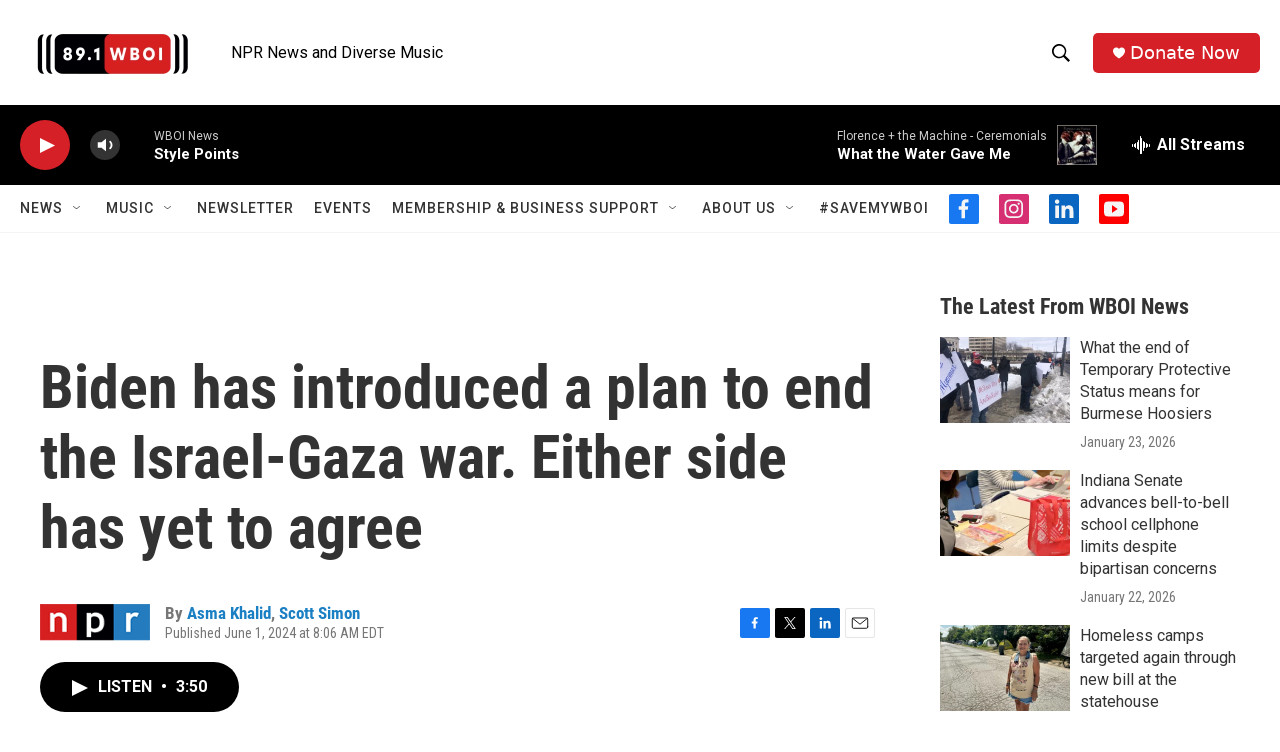

--- FILE ---
content_type: text/html; charset=utf-8
request_url: https://www.google.com/recaptcha/api2/aframe
body_size: 245
content:
<!DOCTYPE HTML><html><head><meta http-equiv="content-type" content="text/html; charset=UTF-8"></head><body><script nonce="cNqd0WwqRgEq0isMnq2Cag">/** Anti-fraud and anti-abuse applications only. See google.com/recaptcha */ try{var clients={'sodar':'https://pagead2.googlesyndication.com/pagead/sodar?'};window.addEventListener("message",function(a){try{if(a.source===window.parent){var b=JSON.parse(a.data);var c=clients[b['id']];if(c){var d=document.createElement('img');d.src=c+b['params']+'&rc='+(localStorage.getItem("rc::a")?sessionStorage.getItem("rc::b"):"");window.document.body.appendChild(d);sessionStorage.setItem("rc::e",parseInt(sessionStorage.getItem("rc::e")||0)+1);localStorage.setItem("rc::h",'1769395290094');}}}catch(b){}});window.parent.postMessage("_grecaptcha_ready", "*");}catch(b){}</script></body></html>